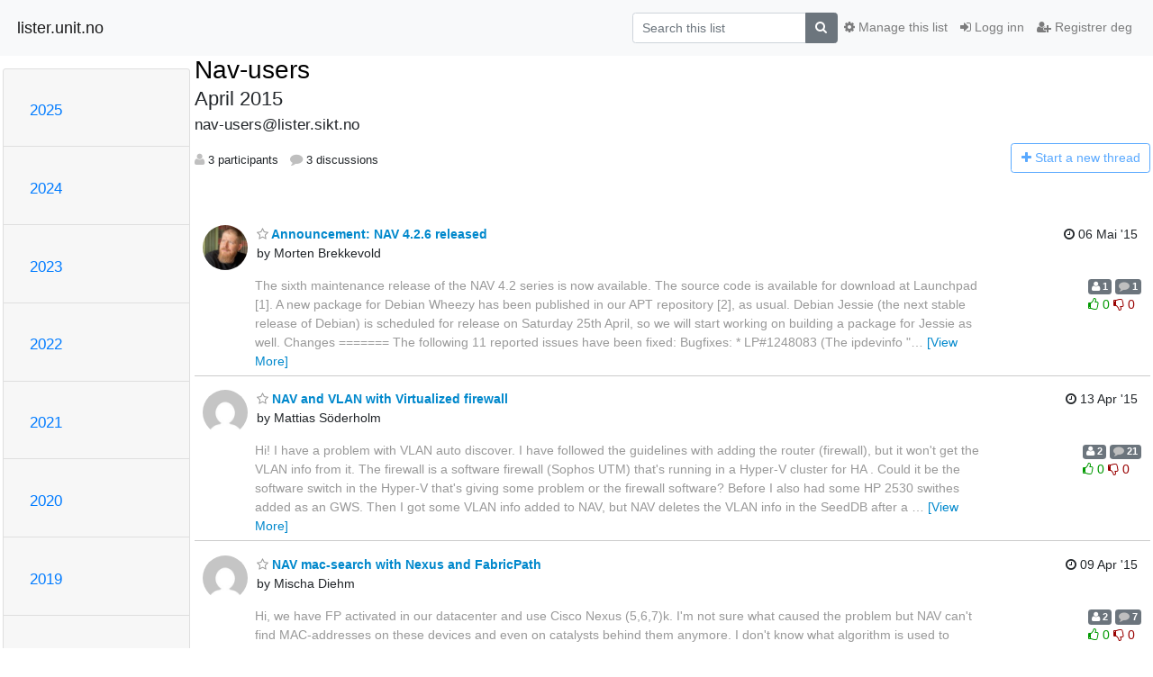

--- FILE ---
content_type: text/html; charset=utf-8
request_url: https://lister.sikt.no/hyperkitty/list/nav-users@lister.sikt.no/2015/4/
body_size: 119610
content:




<!DOCTYPE HTML>
<html>
    <head>
        <meta http-equiv="Content-Type" content="text/html; charset=UTF-8" />
        <meta name="viewport" content="width=device-width, initial-scale=1.0" />
        <meta name="ROBOTS" content="INDEX, FOLLOW" />
        <title>
April 2015 - Nav-users - lister.unit.no
</title>
        <meta name="author" content="" />
        <meta name="dc.language" content="en" />
        <link rel="shortcut icon" href="/static/hyperkitty/img/favicon.ico" />
        <link rel="stylesheet" href="/static/hyperkitty/libs/jquery/smoothness/jquery-ui-1.13.1.min.css" type="text/css" media="all" />
        <link rel="stylesheet" href="/static/hyperkitty/libs/fonts/font-awesome/css/font-awesome.min.css" type="text/css" media="all" />
        <link rel="stylesheet" href="/static/CACHE/css/output.a569f1794d6e.css" type="text/css" media="all"><link rel="stylesheet" href="/static/CACHE/css/output.e68c4908b3de.css" type="text/css"><link rel="stylesheet" href="/static/CACHE/css/output.b87594818e62.css" type="text/css" media="all">
         
        
<link rel="alternate" type="application/rss+xml" title="Nav-users" href="/hyperkitty/list/nav-users@lister.sikt.no/feed/"/>

        

    </head>

    <body>

    


    <nav class="navbar sticky-top navbar-light bg-light navbar-expand-md">
        <div class="container">
            <div class="navbar-header col-md"> <!--part of navbar that's always present-->
                <button type="button" class="navbar-toggler collapsed" data-toggle="collapse" data-target=".navbar-collapse">
                    <span class="fa fa-bars"></span>
                </button>
                <a class="navbar-brand" href="/hyperkitty/">lister.unit.no</a>

            </div> <!-- /navbar-header -->

            <div class="navbar-collapse collapse justify-content-end"> <!--part of navbar that's collapsed on small screens-->
                <!-- show dropdown for smaller viewports b/c login name/email may be too long -->
                <!-- only show this extra button/dropdown if we're in small screen sizes -->
                <div class="nav navbar-nav navbar-right auth dropdown d-sm-none">
                  <a href="#" role="button" class="btn dropdown-toggle" id="loginDropdownMenu"
                     data-toggle="dropdown" aria-haspopup="true" aria-expanded="false">
                        
                            <span class="fa fa-bars"></span>
                        
                    </a>
                      
                            <a role="menuitem" tabindex="-1" href="/accounts/login/?next=/hyperkitty/list/nav-users%40lister.sikt.no/2015/4/">
                                <span class="fa fa-sign-in"></span>
                                Logg inn
                            </a>
                            <a role="menuitem" tabindex="-1" href="/accounts/signup/?next=/hyperkitty/list/nav-users%40lister.sikt.no/2015/4/">
                                <span class="fa fa-user-plus"></span>
                                Registrer deg
                            </a>
                        

                </div>
                <form name="search" method="get" action="/hyperkitty/search" class="navbar-form navbar-right my-2 my-lg-2 order-1" role="search">
                    <input type="hidden" name="mlist" value="nav-users@lister.sikt.no" />
                        <div class="input-group">
                            <input name="q" type="text" class="form-control"
                                   placeholder="Search this list"
                                   
                                   />
                            <span class="input-group-append">
                                <button class="btn btn-secondary" type="submit"><span class="fa fa-search"></span></button>
                            </span>
                        </div>
                </form>
                <!-- larger viewports -->
                <ul class="nav navbar-nav d-none d-sm-flex auth order-3">
                    
                        <li class="nav-item"><a href="/accounts/login/?next=/hyperkitty/list/nav-users%40lister.sikt.no/2015/4/" class="nav-link">
                            <span class="fa fa-sign-in"></span>
                            Logg inn
                        </a></li>
                        <li class="nav-item"><a href="/accounts/signup/?next=/hyperkitty/list/nav-users%40lister.sikt.no/2015/4/" class="nav-link">
                            <span class="fa fa-user-plus"></span>
                            Registrer deg
                        </a></li>
                    
                </ul>

                
                <ul class="nav navbar-nav order-2">
                    <li class="nav-item">
                    
                    <a href="/postorius/lists/nav-users.lister.sikt.no/" class="nav-link">
                        <span class="fa fa-cog"></span>
                        Manage this list
                    </a>
                    
                    </li>
                </ul>
                


            </div> <!--/navbar-collapse -->
        </div> <!-- /container for navbar -->
    </nav>

    

     <div class="modal fade" tabindex="-1" role="dialog" id="keyboard-shortcuts">
       <div class="modal-dialog" role="document">
         <div class="modal-content">
           <div class="modal-header">
             <button type="button" class="close" data-dismiss="modal" aria-label="Close"><span aria-hidden="true">&times;</span></button>
             <h4 class="modal-title">Keyboard Shortcuts</h4>
           </div>
           <div class="modal-body">
             <h3>Thread View</h3>
             <ul>
               <li><code>j</code>: Next unread message </li>
               <li><code>k</code>: Previous unread message </li>
               <li><code>j a</code>: Jump to all threads
               <li><code>j l</code>: Jump to MailingList overview
             </ul>
           </div>
         </div><!-- /.modal-content -->
       </div><!-- /.modal-dialog -->
     </div><!-- /.modal -->

     <div class="container">
        

<div class="row">






    




<div class="d-none d-md-block col-sm-2">
    <div class="row">
        <div class="col-12 accordion" id="months-list">
            
            <div class="card">
                <div class="card-header">
                    <h3 class="card-title btn btn-link">
                        <a data-toggle="collapse" data-target="#collapse0">
                            2025
                        </a>
                    </h3>
                </div>
                <div id="collapse0" class="panel-collapse
                         
                          collapse 
                         
                         " data-parent="#months-list">
                    <div class="card-body">
                        <ul class="list-unstyled">
                            
                            <li class="">
                                <a href="/hyperkitty/list/nav-users@lister.sikt.no/2025/12/"
                                >desember</a>
                            </li>
                            
                            <li class="">
                                <a href="/hyperkitty/list/nav-users@lister.sikt.no/2025/11/"
                                >november</a>
                            </li>
                            
                            <li class="">
                                <a href="/hyperkitty/list/nav-users@lister.sikt.no/2025/10/"
                                >oktober</a>
                            </li>
                            
                            <li class="">
                                <a href="/hyperkitty/list/nav-users@lister.sikt.no/2025/9/"
                                >september</a>
                            </li>
                            
                            <li class="">
                                <a href="/hyperkitty/list/nav-users@lister.sikt.no/2025/8/"
                                >august</a>
                            </li>
                            
                            <li class="">
                                <a href="/hyperkitty/list/nav-users@lister.sikt.no/2025/7/"
                                >juli</a>
                            </li>
                            
                            <li class="">
                                <a href="/hyperkitty/list/nav-users@lister.sikt.no/2025/6/"
                                >juni</a>
                            </li>
                            
                            <li class="">
                                <a href="/hyperkitty/list/nav-users@lister.sikt.no/2025/5/"
                                >mai</a>
                            </li>
                            
                            <li class="">
                                <a href="/hyperkitty/list/nav-users@lister.sikt.no/2025/4/"
                                >april</a>
                            </li>
                            
                            <li class="">
                                <a href="/hyperkitty/list/nav-users@lister.sikt.no/2025/3/"
                                >mars</a>
                            </li>
                            
                            <li class="">
                                <a href="/hyperkitty/list/nav-users@lister.sikt.no/2025/2/"
                                >februar</a>
                            </li>
                            
                            <li class="">
                                <a href="/hyperkitty/list/nav-users@lister.sikt.no/2025/1/"
                                >januar</a>
                            </li>
                            
                        </ul>
                    </div>
                </div>
            </div>
            
            <div class="card">
                <div class="card-header">
                    <h3 class="card-title btn btn-link">
                        <a data-toggle="collapse" data-target="#collapse1">
                            2024
                        </a>
                    </h3>
                </div>
                <div id="collapse1" class="panel-collapse
                         
                          collapse 
                         
                         " data-parent="#months-list">
                    <div class="card-body">
                        <ul class="list-unstyled">
                            
                            <li class="">
                                <a href="/hyperkitty/list/nav-users@lister.sikt.no/2024/12/"
                                >desember</a>
                            </li>
                            
                            <li class="">
                                <a href="/hyperkitty/list/nav-users@lister.sikt.no/2024/11/"
                                >november</a>
                            </li>
                            
                            <li class="">
                                <a href="/hyperkitty/list/nav-users@lister.sikt.no/2024/10/"
                                >oktober</a>
                            </li>
                            
                            <li class="">
                                <a href="/hyperkitty/list/nav-users@lister.sikt.no/2024/9/"
                                >september</a>
                            </li>
                            
                            <li class="">
                                <a href="/hyperkitty/list/nav-users@lister.sikt.no/2024/8/"
                                >august</a>
                            </li>
                            
                            <li class="">
                                <a href="/hyperkitty/list/nav-users@lister.sikt.no/2024/7/"
                                >juli</a>
                            </li>
                            
                            <li class="">
                                <a href="/hyperkitty/list/nav-users@lister.sikt.no/2024/6/"
                                >juni</a>
                            </li>
                            
                            <li class="">
                                <a href="/hyperkitty/list/nav-users@lister.sikt.no/2024/5/"
                                >mai</a>
                            </li>
                            
                            <li class="">
                                <a href="/hyperkitty/list/nav-users@lister.sikt.no/2024/4/"
                                >april</a>
                            </li>
                            
                            <li class="">
                                <a href="/hyperkitty/list/nav-users@lister.sikt.no/2024/3/"
                                >mars</a>
                            </li>
                            
                            <li class="">
                                <a href="/hyperkitty/list/nav-users@lister.sikt.no/2024/2/"
                                >februar</a>
                            </li>
                            
                            <li class="">
                                <a href="/hyperkitty/list/nav-users@lister.sikt.no/2024/1/"
                                >januar</a>
                            </li>
                            
                        </ul>
                    </div>
                </div>
            </div>
            
            <div class="card">
                <div class="card-header">
                    <h3 class="card-title btn btn-link">
                        <a data-toggle="collapse" data-target="#collapse2">
                            2023
                        </a>
                    </h3>
                </div>
                <div id="collapse2" class="panel-collapse
                         
                          collapse 
                         
                         " data-parent="#months-list">
                    <div class="card-body">
                        <ul class="list-unstyled">
                            
                            <li class="">
                                <a href="/hyperkitty/list/nav-users@lister.sikt.no/2023/12/"
                                >desember</a>
                            </li>
                            
                            <li class="">
                                <a href="/hyperkitty/list/nav-users@lister.sikt.no/2023/11/"
                                >november</a>
                            </li>
                            
                            <li class="">
                                <a href="/hyperkitty/list/nav-users@lister.sikt.no/2023/10/"
                                >oktober</a>
                            </li>
                            
                            <li class="">
                                <a href="/hyperkitty/list/nav-users@lister.sikt.no/2023/9/"
                                >september</a>
                            </li>
                            
                            <li class="">
                                <a href="/hyperkitty/list/nav-users@lister.sikt.no/2023/8/"
                                >august</a>
                            </li>
                            
                            <li class="">
                                <a href="/hyperkitty/list/nav-users@lister.sikt.no/2023/7/"
                                >juli</a>
                            </li>
                            
                            <li class="">
                                <a href="/hyperkitty/list/nav-users@lister.sikt.no/2023/6/"
                                >juni</a>
                            </li>
                            
                            <li class="">
                                <a href="/hyperkitty/list/nav-users@lister.sikt.no/2023/5/"
                                >mai</a>
                            </li>
                            
                            <li class="">
                                <a href="/hyperkitty/list/nav-users@lister.sikt.no/2023/4/"
                                >april</a>
                            </li>
                            
                            <li class="">
                                <a href="/hyperkitty/list/nav-users@lister.sikt.no/2023/3/"
                                >mars</a>
                            </li>
                            
                            <li class="">
                                <a href="/hyperkitty/list/nav-users@lister.sikt.no/2023/2/"
                                >februar</a>
                            </li>
                            
                            <li class="">
                                <a href="/hyperkitty/list/nav-users@lister.sikt.no/2023/1/"
                                >januar</a>
                            </li>
                            
                        </ul>
                    </div>
                </div>
            </div>
            
            <div class="card">
                <div class="card-header">
                    <h3 class="card-title btn btn-link">
                        <a data-toggle="collapse" data-target="#collapse3">
                            2022
                        </a>
                    </h3>
                </div>
                <div id="collapse3" class="panel-collapse
                         
                          collapse 
                         
                         " data-parent="#months-list">
                    <div class="card-body">
                        <ul class="list-unstyled">
                            
                            <li class="">
                                <a href="/hyperkitty/list/nav-users@lister.sikt.no/2022/12/"
                                >desember</a>
                            </li>
                            
                            <li class="">
                                <a href="/hyperkitty/list/nav-users@lister.sikt.no/2022/11/"
                                >november</a>
                            </li>
                            
                            <li class="">
                                <a href="/hyperkitty/list/nav-users@lister.sikt.no/2022/10/"
                                >oktober</a>
                            </li>
                            
                            <li class="">
                                <a href="/hyperkitty/list/nav-users@lister.sikt.no/2022/9/"
                                >september</a>
                            </li>
                            
                            <li class="">
                                <a href="/hyperkitty/list/nav-users@lister.sikt.no/2022/8/"
                                >august</a>
                            </li>
                            
                            <li class="">
                                <a href="/hyperkitty/list/nav-users@lister.sikt.no/2022/7/"
                                >juli</a>
                            </li>
                            
                            <li class="">
                                <a href="/hyperkitty/list/nav-users@lister.sikt.no/2022/6/"
                                >juni</a>
                            </li>
                            
                            <li class="">
                                <a href="/hyperkitty/list/nav-users@lister.sikt.no/2022/5/"
                                >mai</a>
                            </li>
                            
                            <li class="">
                                <a href="/hyperkitty/list/nav-users@lister.sikt.no/2022/4/"
                                >april</a>
                            </li>
                            
                            <li class="">
                                <a href="/hyperkitty/list/nav-users@lister.sikt.no/2022/3/"
                                >mars</a>
                            </li>
                            
                            <li class="">
                                <a href="/hyperkitty/list/nav-users@lister.sikt.no/2022/2/"
                                >februar</a>
                            </li>
                            
                            <li class="">
                                <a href="/hyperkitty/list/nav-users@lister.sikt.no/2022/1/"
                                >januar</a>
                            </li>
                            
                        </ul>
                    </div>
                </div>
            </div>
            
            <div class="card">
                <div class="card-header">
                    <h3 class="card-title btn btn-link">
                        <a data-toggle="collapse" data-target="#collapse4">
                            2021
                        </a>
                    </h3>
                </div>
                <div id="collapse4" class="panel-collapse
                         
                          collapse 
                         
                         " data-parent="#months-list">
                    <div class="card-body">
                        <ul class="list-unstyled">
                            
                            <li class="">
                                <a href="/hyperkitty/list/nav-users@lister.sikt.no/2021/12/"
                                >desember</a>
                            </li>
                            
                            <li class="">
                                <a href="/hyperkitty/list/nav-users@lister.sikt.no/2021/11/"
                                >november</a>
                            </li>
                            
                            <li class="">
                                <a href="/hyperkitty/list/nav-users@lister.sikt.no/2021/10/"
                                >oktober</a>
                            </li>
                            
                            <li class="">
                                <a href="/hyperkitty/list/nav-users@lister.sikt.no/2021/9/"
                                >september</a>
                            </li>
                            
                            <li class="">
                                <a href="/hyperkitty/list/nav-users@lister.sikt.no/2021/8/"
                                >august</a>
                            </li>
                            
                            <li class="">
                                <a href="/hyperkitty/list/nav-users@lister.sikt.no/2021/7/"
                                >juli</a>
                            </li>
                            
                            <li class="">
                                <a href="/hyperkitty/list/nav-users@lister.sikt.no/2021/6/"
                                >juni</a>
                            </li>
                            
                            <li class="">
                                <a href="/hyperkitty/list/nav-users@lister.sikt.no/2021/5/"
                                >mai</a>
                            </li>
                            
                            <li class="">
                                <a href="/hyperkitty/list/nav-users@lister.sikt.no/2021/4/"
                                >april</a>
                            </li>
                            
                            <li class="">
                                <a href="/hyperkitty/list/nav-users@lister.sikt.no/2021/3/"
                                >mars</a>
                            </li>
                            
                            <li class="">
                                <a href="/hyperkitty/list/nav-users@lister.sikt.no/2021/2/"
                                >februar</a>
                            </li>
                            
                            <li class="">
                                <a href="/hyperkitty/list/nav-users@lister.sikt.no/2021/1/"
                                >januar</a>
                            </li>
                            
                        </ul>
                    </div>
                </div>
            </div>
            
            <div class="card">
                <div class="card-header">
                    <h3 class="card-title btn btn-link">
                        <a data-toggle="collapse" data-target="#collapse5">
                            2020
                        </a>
                    </h3>
                </div>
                <div id="collapse5" class="panel-collapse
                         
                          collapse 
                         
                         " data-parent="#months-list">
                    <div class="card-body">
                        <ul class="list-unstyled">
                            
                            <li class="">
                                <a href="/hyperkitty/list/nav-users@lister.sikt.no/2020/12/"
                                >desember</a>
                            </li>
                            
                            <li class="">
                                <a href="/hyperkitty/list/nav-users@lister.sikt.no/2020/11/"
                                >november</a>
                            </li>
                            
                            <li class="">
                                <a href="/hyperkitty/list/nav-users@lister.sikt.no/2020/10/"
                                >oktober</a>
                            </li>
                            
                            <li class="">
                                <a href="/hyperkitty/list/nav-users@lister.sikt.no/2020/9/"
                                >september</a>
                            </li>
                            
                            <li class="">
                                <a href="/hyperkitty/list/nav-users@lister.sikt.no/2020/8/"
                                >august</a>
                            </li>
                            
                            <li class="">
                                <a href="/hyperkitty/list/nav-users@lister.sikt.no/2020/7/"
                                >juli</a>
                            </li>
                            
                            <li class="">
                                <a href="/hyperkitty/list/nav-users@lister.sikt.no/2020/6/"
                                >juni</a>
                            </li>
                            
                            <li class="">
                                <a href="/hyperkitty/list/nav-users@lister.sikt.no/2020/5/"
                                >mai</a>
                            </li>
                            
                            <li class="">
                                <a href="/hyperkitty/list/nav-users@lister.sikt.no/2020/4/"
                                >april</a>
                            </li>
                            
                            <li class="">
                                <a href="/hyperkitty/list/nav-users@lister.sikt.no/2020/3/"
                                >mars</a>
                            </li>
                            
                            <li class="">
                                <a href="/hyperkitty/list/nav-users@lister.sikt.no/2020/2/"
                                >februar</a>
                            </li>
                            
                            <li class="">
                                <a href="/hyperkitty/list/nav-users@lister.sikt.no/2020/1/"
                                >januar</a>
                            </li>
                            
                        </ul>
                    </div>
                </div>
            </div>
            
            <div class="card">
                <div class="card-header">
                    <h3 class="card-title btn btn-link">
                        <a data-toggle="collapse" data-target="#collapse6">
                            2019
                        </a>
                    </h3>
                </div>
                <div id="collapse6" class="panel-collapse
                         
                          collapse 
                         
                         " data-parent="#months-list">
                    <div class="card-body">
                        <ul class="list-unstyled">
                            
                            <li class="">
                                <a href="/hyperkitty/list/nav-users@lister.sikt.no/2019/12/"
                                >desember</a>
                            </li>
                            
                            <li class="">
                                <a href="/hyperkitty/list/nav-users@lister.sikt.no/2019/11/"
                                >november</a>
                            </li>
                            
                            <li class="">
                                <a href="/hyperkitty/list/nav-users@lister.sikt.no/2019/10/"
                                >oktober</a>
                            </li>
                            
                            <li class="">
                                <a href="/hyperkitty/list/nav-users@lister.sikt.no/2019/9/"
                                >september</a>
                            </li>
                            
                            <li class="">
                                <a href="/hyperkitty/list/nav-users@lister.sikt.no/2019/8/"
                                >august</a>
                            </li>
                            
                            <li class="">
                                <a href="/hyperkitty/list/nav-users@lister.sikt.no/2019/7/"
                                >juli</a>
                            </li>
                            
                            <li class="">
                                <a href="/hyperkitty/list/nav-users@lister.sikt.no/2019/6/"
                                >juni</a>
                            </li>
                            
                            <li class="">
                                <a href="/hyperkitty/list/nav-users@lister.sikt.no/2019/5/"
                                >mai</a>
                            </li>
                            
                            <li class="">
                                <a href="/hyperkitty/list/nav-users@lister.sikt.no/2019/4/"
                                >april</a>
                            </li>
                            
                            <li class="">
                                <a href="/hyperkitty/list/nav-users@lister.sikt.no/2019/3/"
                                >mars</a>
                            </li>
                            
                            <li class="">
                                <a href="/hyperkitty/list/nav-users@lister.sikt.no/2019/2/"
                                >februar</a>
                            </li>
                            
                            <li class="">
                                <a href="/hyperkitty/list/nav-users@lister.sikt.no/2019/1/"
                                >januar</a>
                            </li>
                            
                        </ul>
                    </div>
                </div>
            </div>
            
            <div class="card">
                <div class="card-header">
                    <h3 class="card-title btn btn-link">
                        <a data-toggle="collapse" data-target="#collapse7">
                            2018
                        </a>
                    </h3>
                </div>
                <div id="collapse7" class="panel-collapse
                         
                          collapse 
                         
                         " data-parent="#months-list">
                    <div class="card-body">
                        <ul class="list-unstyled">
                            
                            <li class="">
                                <a href="/hyperkitty/list/nav-users@lister.sikt.no/2018/12/"
                                >desember</a>
                            </li>
                            
                            <li class="">
                                <a href="/hyperkitty/list/nav-users@lister.sikt.no/2018/11/"
                                >november</a>
                            </li>
                            
                            <li class="">
                                <a href="/hyperkitty/list/nav-users@lister.sikt.no/2018/10/"
                                >oktober</a>
                            </li>
                            
                            <li class="">
                                <a href="/hyperkitty/list/nav-users@lister.sikt.no/2018/9/"
                                >september</a>
                            </li>
                            
                            <li class="">
                                <a href="/hyperkitty/list/nav-users@lister.sikt.no/2018/8/"
                                >august</a>
                            </li>
                            
                            <li class="">
                                <a href="/hyperkitty/list/nav-users@lister.sikt.no/2018/7/"
                                >juli</a>
                            </li>
                            
                            <li class="">
                                <a href="/hyperkitty/list/nav-users@lister.sikt.no/2018/6/"
                                >juni</a>
                            </li>
                            
                            <li class="">
                                <a href="/hyperkitty/list/nav-users@lister.sikt.no/2018/5/"
                                >mai</a>
                            </li>
                            
                            <li class="">
                                <a href="/hyperkitty/list/nav-users@lister.sikt.no/2018/4/"
                                >april</a>
                            </li>
                            
                            <li class="">
                                <a href="/hyperkitty/list/nav-users@lister.sikt.no/2018/3/"
                                >mars</a>
                            </li>
                            
                            <li class="">
                                <a href="/hyperkitty/list/nav-users@lister.sikt.no/2018/2/"
                                >februar</a>
                            </li>
                            
                            <li class="">
                                <a href="/hyperkitty/list/nav-users@lister.sikt.no/2018/1/"
                                >januar</a>
                            </li>
                            
                        </ul>
                    </div>
                </div>
            </div>
            
            <div class="card">
                <div class="card-header">
                    <h3 class="card-title btn btn-link">
                        <a data-toggle="collapse" data-target="#collapse8">
                            2017
                        </a>
                    </h3>
                </div>
                <div id="collapse8" class="panel-collapse
                         
                          collapse 
                         
                         " data-parent="#months-list">
                    <div class="card-body">
                        <ul class="list-unstyled">
                            
                            <li class="">
                                <a href="/hyperkitty/list/nav-users@lister.sikt.no/2017/12/"
                                >desember</a>
                            </li>
                            
                            <li class="">
                                <a href="/hyperkitty/list/nav-users@lister.sikt.no/2017/11/"
                                >november</a>
                            </li>
                            
                            <li class="">
                                <a href="/hyperkitty/list/nav-users@lister.sikt.no/2017/10/"
                                >oktober</a>
                            </li>
                            
                            <li class="">
                                <a href="/hyperkitty/list/nav-users@lister.sikt.no/2017/9/"
                                >september</a>
                            </li>
                            
                            <li class="">
                                <a href="/hyperkitty/list/nav-users@lister.sikt.no/2017/8/"
                                >august</a>
                            </li>
                            
                            <li class="">
                                <a href="/hyperkitty/list/nav-users@lister.sikt.no/2017/7/"
                                >juli</a>
                            </li>
                            
                            <li class="">
                                <a href="/hyperkitty/list/nav-users@lister.sikt.no/2017/6/"
                                >juni</a>
                            </li>
                            
                            <li class="">
                                <a href="/hyperkitty/list/nav-users@lister.sikt.no/2017/5/"
                                >mai</a>
                            </li>
                            
                            <li class="">
                                <a href="/hyperkitty/list/nav-users@lister.sikt.no/2017/4/"
                                >april</a>
                            </li>
                            
                            <li class="">
                                <a href="/hyperkitty/list/nav-users@lister.sikt.no/2017/3/"
                                >mars</a>
                            </li>
                            
                            <li class="">
                                <a href="/hyperkitty/list/nav-users@lister.sikt.no/2017/2/"
                                >februar</a>
                            </li>
                            
                            <li class="">
                                <a href="/hyperkitty/list/nav-users@lister.sikt.no/2017/1/"
                                >januar</a>
                            </li>
                            
                        </ul>
                    </div>
                </div>
            </div>
            
            <div class="card">
                <div class="card-header">
                    <h3 class="card-title btn btn-link">
                        <a data-toggle="collapse" data-target="#collapse9">
                            2016
                        </a>
                    </h3>
                </div>
                <div id="collapse9" class="panel-collapse
                         
                          collapse 
                         
                         " data-parent="#months-list">
                    <div class="card-body">
                        <ul class="list-unstyled">
                            
                            <li class="">
                                <a href="/hyperkitty/list/nav-users@lister.sikt.no/2016/12/"
                                >desember</a>
                            </li>
                            
                            <li class="">
                                <a href="/hyperkitty/list/nav-users@lister.sikt.no/2016/11/"
                                >november</a>
                            </li>
                            
                            <li class="">
                                <a href="/hyperkitty/list/nav-users@lister.sikt.no/2016/10/"
                                >oktober</a>
                            </li>
                            
                            <li class="">
                                <a href="/hyperkitty/list/nav-users@lister.sikt.no/2016/9/"
                                >september</a>
                            </li>
                            
                            <li class="">
                                <a href="/hyperkitty/list/nav-users@lister.sikt.no/2016/8/"
                                >august</a>
                            </li>
                            
                            <li class="">
                                <a href="/hyperkitty/list/nav-users@lister.sikt.no/2016/7/"
                                >juli</a>
                            </li>
                            
                            <li class="">
                                <a href="/hyperkitty/list/nav-users@lister.sikt.no/2016/6/"
                                >juni</a>
                            </li>
                            
                            <li class="">
                                <a href="/hyperkitty/list/nav-users@lister.sikt.no/2016/5/"
                                >mai</a>
                            </li>
                            
                            <li class="">
                                <a href="/hyperkitty/list/nav-users@lister.sikt.no/2016/4/"
                                >april</a>
                            </li>
                            
                            <li class="">
                                <a href="/hyperkitty/list/nav-users@lister.sikt.no/2016/3/"
                                >mars</a>
                            </li>
                            
                            <li class="">
                                <a href="/hyperkitty/list/nav-users@lister.sikt.no/2016/2/"
                                >februar</a>
                            </li>
                            
                            <li class="">
                                <a href="/hyperkitty/list/nav-users@lister.sikt.no/2016/1/"
                                >januar</a>
                            </li>
                            
                        </ul>
                    </div>
                </div>
            </div>
            
            <div class="card">
                <div class="card-header">
                    <h3 class="card-title btn btn-link">
                        <a data-toggle="collapse" data-target="#collapse10">
                            2015
                        </a>
                    </h3>
                </div>
                <div id="collapse10" class="panel-collapse
                         
                          collapse 
                         
                         " data-parent="#months-list">
                    <div class="card-body">
                        <ul class="list-unstyled">
                            
                            <li class="">
                                <a href="/hyperkitty/list/nav-users@lister.sikt.no/2015/12/"
                                >desember</a>
                            </li>
                            
                            <li class="">
                                <a href="/hyperkitty/list/nav-users@lister.sikt.no/2015/11/"
                                >november</a>
                            </li>
                            
                            <li class="">
                                <a href="/hyperkitty/list/nav-users@lister.sikt.no/2015/10/"
                                >oktober</a>
                            </li>
                            
                            <li class="">
                                <a href="/hyperkitty/list/nav-users@lister.sikt.no/2015/9/"
                                >september</a>
                            </li>
                            
                            <li class="">
                                <a href="/hyperkitty/list/nav-users@lister.sikt.no/2015/8/"
                                >august</a>
                            </li>
                            
                            <li class="">
                                <a href="/hyperkitty/list/nav-users@lister.sikt.no/2015/7/"
                                >juli</a>
                            </li>
                            
                            <li class="">
                                <a href="/hyperkitty/list/nav-users@lister.sikt.no/2015/6/"
                                >juni</a>
                            </li>
                            
                            <li class="">
                                <a href="/hyperkitty/list/nav-users@lister.sikt.no/2015/5/"
                                >mai</a>
                            </li>
                            
                            <li class="">
                                <a href="/hyperkitty/list/nav-users@lister.sikt.no/2015/4/"
                                >april</a>
                            </li>
                            
                            <li class="">
                                <a href="/hyperkitty/list/nav-users@lister.sikt.no/2015/3/"
                                >mars</a>
                            </li>
                            
                            <li class="">
                                <a href="/hyperkitty/list/nav-users@lister.sikt.no/2015/2/"
                                >februar</a>
                            </li>
                            
                            <li class="">
                                <a href="/hyperkitty/list/nav-users@lister.sikt.no/2015/1/"
                                >januar</a>
                            </li>
                            
                        </ul>
                    </div>
                </div>
            </div>
            
            <div class="card">
                <div class="card-header">
                    <h3 class="card-title btn btn-link">
                        <a data-toggle="collapse" data-target="#collapse11">
                            2014
                        </a>
                    </h3>
                </div>
                <div id="collapse11" class="panel-collapse
                         
                          collapse 
                         
                         " data-parent="#months-list">
                    <div class="card-body">
                        <ul class="list-unstyled">
                            
                            <li class="">
                                <a href="/hyperkitty/list/nav-users@lister.sikt.no/2014/12/"
                                >desember</a>
                            </li>
                            
                            <li class="">
                                <a href="/hyperkitty/list/nav-users@lister.sikt.no/2014/11/"
                                >november</a>
                            </li>
                            
                            <li class="">
                                <a href="/hyperkitty/list/nav-users@lister.sikt.no/2014/10/"
                                >oktober</a>
                            </li>
                            
                            <li class="">
                                <a href="/hyperkitty/list/nav-users@lister.sikt.no/2014/9/"
                                >september</a>
                            </li>
                            
                            <li class="">
                                <a href="/hyperkitty/list/nav-users@lister.sikt.no/2014/8/"
                                >august</a>
                            </li>
                            
                            <li class="">
                                <a href="/hyperkitty/list/nav-users@lister.sikt.no/2014/7/"
                                >juli</a>
                            </li>
                            
                            <li class="">
                                <a href="/hyperkitty/list/nav-users@lister.sikt.no/2014/6/"
                                >juni</a>
                            </li>
                            
                            <li class="">
                                <a href="/hyperkitty/list/nav-users@lister.sikt.no/2014/5/"
                                >mai</a>
                            </li>
                            
                            <li class="">
                                <a href="/hyperkitty/list/nav-users@lister.sikt.no/2014/4/"
                                >april</a>
                            </li>
                            
                            <li class="">
                                <a href="/hyperkitty/list/nav-users@lister.sikt.no/2014/3/"
                                >mars</a>
                            </li>
                            
                            <li class="">
                                <a href="/hyperkitty/list/nav-users@lister.sikt.no/2014/2/"
                                >februar</a>
                            </li>
                            
                            <li class="">
                                <a href="/hyperkitty/list/nav-users@lister.sikt.no/2014/1/"
                                >januar</a>
                            </li>
                            
                        </ul>
                    </div>
                </div>
            </div>
            
            <div class="card">
                <div class="card-header">
                    <h3 class="card-title btn btn-link">
                        <a data-toggle="collapse" data-target="#collapse12">
                            2013
                        </a>
                    </h3>
                </div>
                <div id="collapse12" class="panel-collapse
                         
                          collapse 
                         
                         " data-parent="#months-list">
                    <div class="card-body">
                        <ul class="list-unstyled">
                            
                            <li class="">
                                <a href="/hyperkitty/list/nav-users@lister.sikt.no/2013/12/"
                                >desember</a>
                            </li>
                            
                            <li class="">
                                <a href="/hyperkitty/list/nav-users@lister.sikt.no/2013/11/"
                                >november</a>
                            </li>
                            
                            <li class="">
                                <a href="/hyperkitty/list/nav-users@lister.sikt.no/2013/10/"
                                >oktober</a>
                            </li>
                            
                            <li class="">
                                <a href="/hyperkitty/list/nav-users@lister.sikt.no/2013/9/"
                                >september</a>
                            </li>
                            
                            <li class="">
                                <a href="/hyperkitty/list/nav-users@lister.sikt.no/2013/8/"
                                >august</a>
                            </li>
                            
                            <li class="">
                                <a href="/hyperkitty/list/nav-users@lister.sikt.no/2013/7/"
                                >juli</a>
                            </li>
                            
                            <li class="">
                                <a href="/hyperkitty/list/nav-users@lister.sikt.no/2013/6/"
                                >juni</a>
                            </li>
                            
                            <li class="">
                                <a href="/hyperkitty/list/nav-users@lister.sikt.no/2013/5/"
                                >mai</a>
                            </li>
                            
                            <li class="">
                                <a href="/hyperkitty/list/nav-users@lister.sikt.no/2013/4/"
                                >april</a>
                            </li>
                            
                            <li class="">
                                <a href="/hyperkitty/list/nav-users@lister.sikt.no/2013/3/"
                                >mars</a>
                            </li>
                            
                            <li class="">
                                <a href="/hyperkitty/list/nav-users@lister.sikt.no/2013/2/"
                                >februar</a>
                            </li>
                            
                            <li class="">
                                <a href="/hyperkitty/list/nav-users@lister.sikt.no/2013/1/"
                                >januar</a>
                            </li>
                            
                        </ul>
                    </div>
                </div>
            </div>
            
            <div class="card">
                <div class="card-header">
                    <h3 class="card-title btn btn-link">
                        <a data-toggle="collapse" data-target="#collapse13">
                            2012
                        </a>
                    </h3>
                </div>
                <div id="collapse13" class="panel-collapse
                         
                          collapse 
                         
                         " data-parent="#months-list">
                    <div class="card-body">
                        <ul class="list-unstyled">
                            
                            <li class="">
                                <a href="/hyperkitty/list/nav-users@lister.sikt.no/2012/12/"
                                >desember</a>
                            </li>
                            
                            <li class="">
                                <a href="/hyperkitty/list/nav-users@lister.sikt.no/2012/11/"
                                >november</a>
                            </li>
                            
                            <li class="">
                                <a href="/hyperkitty/list/nav-users@lister.sikt.no/2012/10/"
                                >oktober</a>
                            </li>
                            
                            <li class="">
                                <a href="/hyperkitty/list/nav-users@lister.sikt.no/2012/9/"
                                >september</a>
                            </li>
                            
                            <li class="">
                                <a href="/hyperkitty/list/nav-users@lister.sikt.no/2012/8/"
                                >august</a>
                            </li>
                            
                            <li class="">
                                <a href="/hyperkitty/list/nav-users@lister.sikt.no/2012/7/"
                                >juli</a>
                            </li>
                            
                            <li class="">
                                <a href="/hyperkitty/list/nav-users@lister.sikt.no/2012/6/"
                                >juni</a>
                            </li>
                            
                            <li class="">
                                <a href="/hyperkitty/list/nav-users@lister.sikt.no/2012/5/"
                                >mai</a>
                            </li>
                            
                            <li class="">
                                <a href="/hyperkitty/list/nav-users@lister.sikt.no/2012/4/"
                                >april</a>
                            </li>
                            
                            <li class="">
                                <a href="/hyperkitty/list/nav-users@lister.sikt.no/2012/3/"
                                >mars</a>
                            </li>
                            
                            <li class="">
                                <a href="/hyperkitty/list/nav-users@lister.sikt.no/2012/2/"
                                >februar</a>
                            </li>
                            
                            <li class="">
                                <a href="/hyperkitty/list/nav-users@lister.sikt.no/2012/1/"
                                >januar</a>
                            </li>
                            
                        </ul>
                    </div>
                </div>
            </div>
            
            <div class="card">
                <div class="card-header">
                    <h3 class="card-title btn btn-link">
                        <a data-toggle="collapse" data-target="#collapse14">
                            2011
                        </a>
                    </h3>
                </div>
                <div id="collapse14" class="panel-collapse
                         
                          collapse 
                         
                         " data-parent="#months-list">
                    <div class="card-body">
                        <ul class="list-unstyled">
                            
                            <li class="">
                                <a href="/hyperkitty/list/nav-users@lister.sikt.no/2011/12/"
                                >desember</a>
                            </li>
                            
                            <li class="">
                                <a href="/hyperkitty/list/nav-users@lister.sikt.no/2011/11/"
                                >november</a>
                            </li>
                            
                            <li class="">
                                <a href="/hyperkitty/list/nav-users@lister.sikt.no/2011/10/"
                                >oktober</a>
                            </li>
                            
                            <li class="">
                                <a href="/hyperkitty/list/nav-users@lister.sikt.no/2011/9/"
                                >september</a>
                            </li>
                            
                            <li class="">
                                <a href="/hyperkitty/list/nav-users@lister.sikt.no/2011/8/"
                                >august</a>
                            </li>
                            
                            <li class="">
                                <a href="/hyperkitty/list/nav-users@lister.sikt.no/2011/7/"
                                >juli</a>
                            </li>
                            
                            <li class="">
                                <a href="/hyperkitty/list/nav-users@lister.sikt.no/2011/6/"
                                >juni</a>
                            </li>
                            
                            <li class="">
                                <a href="/hyperkitty/list/nav-users@lister.sikt.no/2011/5/"
                                >mai</a>
                            </li>
                            
                            <li class="">
                                <a href="/hyperkitty/list/nav-users@lister.sikt.no/2011/4/"
                                >april</a>
                            </li>
                            
                            <li class="">
                                <a href="/hyperkitty/list/nav-users@lister.sikt.no/2011/3/"
                                >mars</a>
                            </li>
                            
                            <li class="">
                                <a href="/hyperkitty/list/nav-users@lister.sikt.no/2011/2/"
                                >februar</a>
                            </li>
                            
                            <li class="">
                                <a href="/hyperkitty/list/nav-users@lister.sikt.no/2011/1/"
                                >januar</a>
                            </li>
                            
                        </ul>
                    </div>
                </div>
            </div>
            
            <div class="card">
                <div class="card-header">
                    <h3 class="card-title btn btn-link">
                        <a data-toggle="collapse" data-target="#collapse15">
                            2010
                        </a>
                    </h3>
                </div>
                <div id="collapse15" class="panel-collapse
                         
                          collapse 
                         
                         " data-parent="#months-list">
                    <div class="card-body">
                        <ul class="list-unstyled">
                            
                            <li class="">
                                <a href="/hyperkitty/list/nav-users@lister.sikt.no/2010/12/"
                                >desember</a>
                            </li>
                            
                            <li class="">
                                <a href="/hyperkitty/list/nav-users@lister.sikt.no/2010/11/"
                                >november</a>
                            </li>
                            
                            <li class="">
                                <a href="/hyperkitty/list/nav-users@lister.sikt.no/2010/10/"
                                >oktober</a>
                            </li>
                            
                            <li class="">
                                <a href="/hyperkitty/list/nav-users@lister.sikt.no/2010/9/"
                                >september</a>
                            </li>
                            
                            <li class="">
                                <a href="/hyperkitty/list/nav-users@lister.sikt.no/2010/8/"
                                >august</a>
                            </li>
                            
                            <li class="">
                                <a href="/hyperkitty/list/nav-users@lister.sikt.no/2010/7/"
                                >juli</a>
                            </li>
                            
                            <li class="">
                                <a href="/hyperkitty/list/nav-users@lister.sikt.no/2010/6/"
                                >juni</a>
                            </li>
                            
                            <li class="">
                                <a href="/hyperkitty/list/nav-users@lister.sikt.no/2010/5/"
                                >mai</a>
                            </li>
                            
                            <li class="">
                                <a href="/hyperkitty/list/nav-users@lister.sikt.no/2010/4/"
                                >april</a>
                            </li>
                            
                            <li class="">
                                <a href="/hyperkitty/list/nav-users@lister.sikt.no/2010/3/"
                                >mars</a>
                            </li>
                            
                            <li class="">
                                <a href="/hyperkitty/list/nav-users@lister.sikt.no/2010/2/"
                                >februar</a>
                            </li>
                            
                            <li class="">
                                <a href="/hyperkitty/list/nav-users@lister.sikt.no/2010/1/"
                                >januar</a>
                            </li>
                            
                        </ul>
                    </div>
                </div>
            </div>
            
            <div class="card">
                <div class="card-header">
                    <h3 class="card-title btn btn-link">
                        <a data-toggle="collapse" data-target="#collapse16">
                            2009
                        </a>
                    </h3>
                </div>
                <div id="collapse16" class="panel-collapse
                         
                          collapse 
                         
                         " data-parent="#months-list">
                    <div class="card-body">
                        <ul class="list-unstyled">
                            
                            <li class="">
                                <a href="/hyperkitty/list/nav-users@lister.sikt.no/2009/12/"
                                >desember</a>
                            </li>
                            
                            <li class="">
                                <a href="/hyperkitty/list/nav-users@lister.sikt.no/2009/11/"
                                >november</a>
                            </li>
                            
                            <li class="">
                                <a href="/hyperkitty/list/nav-users@lister.sikt.no/2009/10/"
                                >oktober</a>
                            </li>
                            
                            <li class="">
                                <a href="/hyperkitty/list/nav-users@lister.sikt.no/2009/9/"
                                >september</a>
                            </li>
                            
                            <li class="">
                                <a href="/hyperkitty/list/nav-users@lister.sikt.no/2009/8/"
                                >august</a>
                            </li>
                            
                            <li class="">
                                <a href="/hyperkitty/list/nav-users@lister.sikt.no/2009/7/"
                                >juli</a>
                            </li>
                            
                            <li class="">
                                <a href="/hyperkitty/list/nav-users@lister.sikt.no/2009/6/"
                                >juni</a>
                            </li>
                            
                            <li class="">
                                <a href="/hyperkitty/list/nav-users@lister.sikt.no/2009/5/"
                                >mai</a>
                            </li>
                            
                            <li class="">
                                <a href="/hyperkitty/list/nav-users@lister.sikt.no/2009/4/"
                                >april</a>
                            </li>
                            
                            <li class="">
                                <a href="/hyperkitty/list/nav-users@lister.sikt.no/2009/3/"
                                >mars</a>
                            </li>
                            
                            <li class="">
                                <a href="/hyperkitty/list/nav-users@lister.sikt.no/2009/2/"
                                >februar</a>
                            </li>
                            
                            <li class="">
                                <a href="/hyperkitty/list/nav-users@lister.sikt.no/2009/1/"
                                >januar</a>
                            </li>
                            
                        </ul>
                    </div>
                </div>
            </div>
            
            <div class="card">
                <div class="card-header">
                    <h3 class="card-title btn btn-link">
                        <a data-toggle="collapse" data-target="#collapse17">
                            2008
                        </a>
                    </h3>
                </div>
                <div id="collapse17" class="panel-collapse
                         
                          collapse 
                         
                         " data-parent="#months-list">
                    <div class="card-body">
                        <ul class="list-unstyled">
                            
                            <li class="">
                                <a href="/hyperkitty/list/nav-users@lister.sikt.no/2008/12/"
                                >desember</a>
                            </li>
                            
                            <li class="">
                                <a href="/hyperkitty/list/nav-users@lister.sikt.no/2008/11/"
                                >november</a>
                            </li>
                            
                            <li class="">
                                <a href="/hyperkitty/list/nav-users@lister.sikt.no/2008/10/"
                                >oktober</a>
                            </li>
                            
                            <li class="">
                                <a href="/hyperkitty/list/nav-users@lister.sikt.no/2008/9/"
                                >september</a>
                            </li>
                            
                            <li class="">
                                <a href="/hyperkitty/list/nav-users@lister.sikt.no/2008/8/"
                                >august</a>
                            </li>
                            
                            <li class="">
                                <a href="/hyperkitty/list/nav-users@lister.sikt.no/2008/7/"
                                >juli</a>
                            </li>
                            
                            <li class="">
                                <a href="/hyperkitty/list/nav-users@lister.sikt.no/2008/6/"
                                >juni</a>
                            </li>
                            
                            <li class="">
                                <a href="/hyperkitty/list/nav-users@lister.sikt.no/2008/5/"
                                >mai</a>
                            </li>
                            
                            <li class="">
                                <a href="/hyperkitty/list/nav-users@lister.sikt.no/2008/4/"
                                >april</a>
                            </li>
                            
                            <li class="">
                                <a href="/hyperkitty/list/nav-users@lister.sikt.no/2008/3/"
                                >mars</a>
                            </li>
                            
                            <li class="">
                                <a href="/hyperkitty/list/nav-users@lister.sikt.no/2008/2/"
                                >februar</a>
                            </li>
                            
                            <li class="">
                                <a href="/hyperkitty/list/nav-users@lister.sikt.no/2008/1/"
                                >januar</a>
                            </li>
                            
                        </ul>
                    </div>
                </div>
            </div>
            
            <div class="card">
                <div class="card-header">
                    <h3 class="card-title btn btn-link">
                        <a data-toggle="collapse" data-target="#collapse18">
                            2007
                        </a>
                    </h3>
                </div>
                <div id="collapse18" class="panel-collapse
                         
                          collapse 
                         
                         " data-parent="#months-list">
                    <div class="card-body">
                        <ul class="list-unstyled">
                            
                            <li class="">
                                <a href="/hyperkitty/list/nav-users@lister.sikt.no/2007/12/"
                                >desember</a>
                            </li>
                            
                            <li class="">
                                <a href="/hyperkitty/list/nav-users@lister.sikt.no/2007/11/"
                                >november</a>
                            </li>
                            
                            <li class="">
                                <a href="/hyperkitty/list/nav-users@lister.sikt.no/2007/10/"
                                >oktober</a>
                            </li>
                            
                            <li class="">
                                <a href="/hyperkitty/list/nav-users@lister.sikt.no/2007/9/"
                                >september</a>
                            </li>
                            
                            <li class="">
                                <a href="/hyperkitty/list/nav-users@lister.sikt.no/2007/8/"
                                >august</a>
                            </li>
                            
                            <li class="">
                                <a href="/hyperkitty/list/nav-users@lister.sikt.no/2007/7/"
                                >juli</a>
                            </li>
                            
                            <li class="">
                                <a href="/hyperkitty/list/nav-users@lister.sikt.no/2007/6/"
                                >juni</a>
                            </li>
                            
                            <li class="">
                                <a href="/hyperkitty/list/nav-users@lister.sikt.no/2007/5/"
                                >mai</a>
                            </li>
                            
                            <li class="">
                                <a href="/hyperkitty/list/nav-users@lister.sikt.no/2007/4/"
                                >april</a>
                            </li>
                            
                            <li class="">
                                <a href="/hyperkitty/list/nav-users@lister.sikt.no/2007/3/"
                                >mars</a>
                            </li>
                            
                            <li class="">
                                <a href="/hyperkitty/list/nav-users@lister.sikt.no/2007/2/"
                                >februar</a>
                            </li>
                            
                            <li class="">
                                <a href="/hyperkitty/list/nav-users@lister.sikt.no/2007/1/"
                                >januar</a>
                            </li>
                            
                        </ul>
                    </div>
                </div>
            </div>
            
            <div class="card">
                <div class="card-header">
                    <h3 class="card-title btn btn-link">
                        <a data-toggle="collapse" data-target="#collapse19">
                            2006
                        </a>
                    </h3>
                </div>
                <div id="collapse19" class="panel-collapse
                         
                          collapse 
                         
                         " data-parent="#months-list">
                    <div class="card-body">
                        <ul class="list-unstyled">
                            
                            <li class="">
                                <a href="/hyperkitty/list/nav-users@lister.sikt.no/2006/12/"
                                >desember</a>
                            </li>
                            
                            <li class="">
                                <a href="/hyperkitty/list/nav-users@lister.sikt.no/2006/11/"
                                >november</a>
                            </li>
                            
                            <li class="">
                                <a href="/hyperkitty/list/nav-users@lister.sikt.no/2006/10/"
                                >oktober</a>
                            </li>
                            
                            <li class="">
                                <a href="/hyperkitty/list/nav-users@lister.sikt.no/2006/9/"
                                >september</a>
                            </li>
                            
                            <li class="">
                                <a href="/hyperkitty/list/nav-users@lister.sikt.no/2006/8/"
                                >august</a>
                            </li>
                            
                            <li class="">
                                <a href="/hyperkitty/list/nav-users@lister.sikt.no/2006/7/"
                                >juli</a>
                            </li>
                            
                            <li class="">
                                <a href="/hyperkitty/list/nav-users@lister.sikt.no/2006/6/"
                                >juni</a>
                            </li>
                            
                            <li class="">
                                <a href="/hyperkitty/list/nav-users@lister.sikt.no/2006/5/"
                                >mai</a>
                            </li>
                            
                            <li class="">
                                <a href="/hyperkitty/list/nav-users@lister.sikt.no/2006/4/"
                                >april</a>
                            </li>
                            
                            <li class="">
                                <a href="/hyperkitty/list/nav-users@lister.sikt.no/2006/3/"
                                >mars</a>
                            </li>
                            
                            <li class="">
                                <a href="/hyperkitty/list/nav-users@lister.sikt.no/2006/2/"
                                >februar</a>
                            </li>
                            
                            <li class="">
                                <a href="/hyperkitty/list/nav-users@lister.sikt.no/2006/1/"
                                >januar</a>
                            </li>
                            
                        </ul>
                    </div>
                </div>
            </div>
            
            <div class="card">
                <div class="card-header">
                    <h3 class="card-title btn btn-link">
                        <a data-toggle="collapse" data-target="#collapse20">
                            2005
                        </a>
                    </h3>
                </div>
                <div id="collapse20" class="panel-collapse
                         
                          collapse 
                         
                         " data-parent="#months-list">
                    <div class="card-body">
                        <ul class="list-unstyled">
                            
                            <li class="">
                                <a href="/hyperkitty/list/nav-users@lister.sikt.no/2005/12/"
                                >desember</a>
                            </li>
                            
                            <li class="">
                                <a href="/hyperkitty/list/nav-users@lister.sikt.no/2005/11/"
                                >november</a>
                            </li>
                            
                            <li class="">
                                <a href="/hyperkitty/list/nav-users@lister.sikt.no/2005/10/"
                                >oktober</a>
                            </li>
                            
                            <li class="">
                                <a href="/hyperkitty/list/nav-users@lister.sikt.no/2005/9/"
                                >september</a>
                            </li>
                            
                            <li class="">
                                <a href="/hyperkitty/list/nav-users@lister.sikt.no/2005/8/"
                                >august</a>
                            </li>
                            
                            <li class="">
                                <a href="/hyperkitty/list/nav-users@lister.sikt.no/2005/7/"
                                >juli</a>
                            </li>
                            
                            <li class="">
                                <a href="/hyperkitty/list/nav-users@lister.sikt.no/2005/6/"
                                >juni</a>
                            </li>
                            
                            <li class="">
                                <a href="/hyperkitty/list/nav-users@lister.sikt.no/2005/5/"
                                >mai</a>
                            </li>
                            
                            <li class="">
                                <a href="/hyperkitty/list/nav-users@lister.sikt.no/2005/4/"
                                >april</a>
                            </li>
                            
                            <li class="">
                                <a href="/hyperkitty/list/nav-users@lister.sikt.no/2005/3/"
                                >mars</a>
                            </li>
                            
                            <li class="">
                                <a href="/hyperkitty/list/nav-users@lister.sikt.no/2005/2/"
                                >februar</a>
                            </li>
                            
                            <li class="">
                                <a href="/hyperkitty/list/nav-users@lister.sikt.no/2005/1/"
                                >januar</a>
                            </li>
                            
                        </ul>
                    </div>
                </div>
            </div>
            
            <div class="card">
                <div class="card-header">
                    <h3 class="card-title btn btn-link">
                        <a data-toggle="collapse" data-target="#collapse21">
                            2004
                        </a>
                    </h3>
                </div>
                <div id="collapse21" class="panel-collapse
                         
                          show 
                         
                         " data-parent="#months-list">
                    <div class="card-body">
                        <ul class="list-unstyled">
                            
                            <li class="">
                                <a href="/hyperkitty/list/nav-users@lister.sikt.no/2004/12/"
                                >desember</a>
                            </li>
                            
                            <li class="">
                                <a href="/hyperkitty/list/nav-users@lister.sikt.no/2004/11/"
                                >november</a>
                            </li>
                            
                            <li class="">
                                <a href="/hyperkitty/list/nav-users@lister.sikt.no/2004/10/"
                                >oktober</a>
                            </li>
                            
                            <li class="">
                                <a href="/hyperkitty/list/nav-users@lister.sikt.no/2004/9/"
                                >september</a>
                            </li>
                            
                            <li class="">
                                <a href="/hyperkitty/list/nav-users@lister.sikt.no/2004/8/"
                                >august</a>
                            </li>
                            
                            <li class="">
                                <a href="/hyperkitty/list/nav-users@lister.sikt.no/2004/7/"
                                >juli</a>
                            </li>
                            
                            <li class="current">
                                <a href="/hyperkitty/list/nav-users@lister.sikt.no/2004/6/"
                                >juni</a>
                            </li>
                            
                        </ul>
                    </div>
                </div>
            </div>
            
        </div>
    </div>
    




<div class="d-none d-md-inline col-12 col-md-2">
    <div class="row d-flex justify-content-center flex-column align-items-center">
        
        <a href="/hyperkitty/list/nav-users@lister.sikt.no/"
           class="btn btn-outline-primary p-2 m-2">
            <span class="fa fa-backward"></span>
            List overview</a>

        
        
    </br>
    <!-- Download as mbox -->
    
    <a href="/hyperkitty/list/nav-users@lister.sikt.no/export/nav-users@lister.sikt.no-2025-12.mbox.gz?start=2004-06-17&amp;end=2025-12-16" title="This month in gzipped mbox format"
          class="btn btn-outline-primary p-2 m-2">
        <i class="fa fa-download"></i> Download</a>
    
</div>
</div>


</div>




    <div id="thread-list" class="col-sm-12 col-md-10">
        <div class="thread-list-header row">
            <h1 class="col-12">
                <a href="/hyperkitty/list/nav-users@lister.sikt.no/" class="list-name">
                    
                        Nav-users
                    
                </a>
                <small class="d-none d-md-block">April 2015</small>
                <div class="d-md-none">
                  
                     



<select id="months-list" class="form-control">
    
    <option disabled>----- 2025 -----</option>
    
    <option value="12">desember 2025</option>
    
    <option value="11">november 2025</option>
    
    <option value="10">oktober 2025</option>
    
    <option value="9">september 2025</option>
    
    <option value="8">august 2025</option>
    
    <option value="7">juli 2025</option>
    
    <option value="6">juni 2025</option>
    
    <option value="5">mai 2025</option>
    
    <option value="4">april 2025</option>
    
    <option value="3">mars 2025</option>
    
    <option value="2">februar 2025</option>
    
    <option value="1">januar 2025</option>
    
    
    <option disabled>----- 2024 -----</option>
    
    <option value="12">desember 2024</option>
    
    <option value="11">november 2024</option>
    
    <option value="10">oktober 2024</option>
    
    <option value="9">september 2024</option>
    
    <option value="8">august 2024</option>
    
    <option value="7">juli 2024</option>
    
    <option value="6">juni 2024</option>
    
    <option value="5">mai 2024</option>
    
    <option value="4">april 2024</option>
    
    <option value="3">mars 2024</option>
    
    <option value="2">februar 2024</option>
    
    <option value="1">januar 2024</option>
    
    
    <option disabled>----- 2023 -----</option>
    
    <option value="12">desember 2023</option>
    
    <option value="11">november 2023</option>
    
    <option value="10">oktober 2023</option>
    
    <option value="9">september 2023</option>
    
    <option value="8">august 2023</option>
    
    <option value="7">juli 2023</option>
    
    <option value="6">juni 2023</option>
    
    <option value="5">mai 2023</option>
    
    <option value="4">april 2023</option>
    
    <option value="3">mars 2023</option>
    
    <option value="2">februar 2023</option>
    
    <option value="1">januar 2023</option>
    
    
    <option disabled>----- 2022 -----</option>
    
    <option value="12">desember 2022</option>
    
    <option value="11">november 2022</option>
    
    <option value="10">oktober 2022</option>
    
    <option value="9">september 2022</option>
    
    <option value="8">august 2022</option>
    
    <option value="7">juli 2022</option>
    
    <option value="6">juni 2022</option>
    
    <option value="5">mai 2022</option>
    
    <option value="4">april 2022</option>
    
    <option value="3">mars 2022</option>
    
    <option value="2">februar 2022</option>
    
    <option value="1">januar 2022</option>
    
    
    <option disabled>----- 2021 -----</option>
    
    <option value="12">desember 2021</option>
    
    <option value="11">november 2021</option>
    
    <option value="10">oktober 2021</option>
    
    <option value="9">september 2021</option>
    
    <option value="8">august 2021</option>
    
    <option value="7">juli 2021</option>
    
    <option value="6">juni 2021</option>
    
    <option value="5">mai 2021</option>
    
    <option value="4">april 2021</option>
    
    <option value="3">mars 2021</option>
    
    <option value="2">februar 2021</option>
    
    <option value="1">januar 2021</option>
    
    
    <option disabled>----- 2020 -----</option>
    
    <option value="12">desember 2020</option>
    
    <option value="11">november 2020</option>
    
    <option value="10">oktober 2020</option>
    
    <option value="9">september 2020</option>
    
    <option value="8">august 2020</option>
    
    <option value="7">juli 2020</option>
    
    <option value="6">juni 2020</option>
    
    <option value="5">mai 2020</option>
    
    <option value="4">april 2020</option>
    
    <option value="3">mars 2020</option>
    
    <option value="2">februar 2020</option>
    
    <option value="1">januar 2020</option>
    
    
    <option disabled>----- 2019 -----</option>
    
    <option value="12">desember 2019</option>
    
    <option value="11">november 2019</option>
    
    <option value="10">oktober 2019</option>
    
    <option value="9">september 2019</option>
    
    <option value="8">august 2019</option>
    
    <option value="7">juli 2019</option>
    
    <option value="6">juni 2019</option>
    
    <option value="5">mai 2019</option>
    
    <option value="4">april 2019</option>
    
    <option value="3">mars 2019</option>
    
    <option value="2">februar 2019</option>
    
    <option value="1">januar 2019</option>
    
    
    <option disabled>----- 2018 -----</option>
    
    <option value="12">desember 2018</option>
    
    <option value="11">november 2018</option>
    
    <option value="10">oktober 2018</option>
    
    <option value="9">september 2018</option>
    
    <option value="8">august 2018</option>
    
    <option value="7">juli 2018</option>
    
    <option value="6">juni 2018</option>
    
    <option value="5">mai 2018</option>
    
    <option value="4">april 2018</option>
    
    <option value="3">mars 2018</option>
    
    <option value="2">februar 2018</option>
    
    <option value="1">januar 2018</option>
    
    
    <option disabled>----- 2017 -----</option>
    
    <option value="12">desember 2017</option>
    
    <option value="11">november 2017</option>
    
    <option value="10">oktober 2017</option>
    
    <option value="9">september 2017</option>
    
    <option value="8">august 2017</option>
    
    <option value="7">juli 2017</option>
    
    <option value="6">juni 2017</option>
    
    <option value="5">mai 2017</option>
    
    <option value="4">april 2017</option>
    
    <option value="3">mars 2017</option>
    
    <option value="2">februar 2017</option>
    
    <option value="1">januar 2017</option>
    
    
    <option disabled>----- 2016 -----</option>
    
    <option value="12">desember 2016</option>
    
    <option value="11">november 2016</option>
    
    <option value="10">oktober 2016</option>
    
    <option value="9">september 2016</option>
    
    <option value="8">august 2016</option>
    
    <option value="7">juli 2016</option>
    
    <option value="6">juni 2016</option>
    
    <option value="5">mai 2016</option>
    
    <option value="4">april 2016</option>
    
    <option value="3">mars 2016</option>
    
    <option value="2">februar 2016</option>
    
    <option value="1">januar 2016</option>
    
    
    <option disabled>----- 2015 -----</option>
    
    <option value="12">desember 2015</option>
    
    <option value="11">november 2015</option>
    
    <option value="10">oktober 2015</option>
    
    <option value="9">september 2015</option>
    
    <option value="8">august 2015</option>
    
    <option value="7">juli 2015</option>
    
    <option value="6">juni 2015</option>
    
    <option value="5">mai 2015</option>
    
    <option value="4">april 2015</option>
    
    <option value="3">mars 2015</option>
    
    <option value="2">februar 2015</option>
    
    <option value="1">januar 2015</option>
    
    
    <option disabled>----- 2014 -----</option>
    
    <option value="12">desember 2014</option>
    
    <option value="11">november 2014</option>
    
    <option value="10">oktober 2014</option>
    
    <option value="9">september 2014</option>
    
    <option value="8">august 2014</option>
    
    <option value="7">juli 2014</option>
    
    <option value="6">juni 2014</option>
    
    <option value="5">mai 2014</option>
    
    <option value="4">april 2014</option>
    
    <option value="3">mars 2014</option>
    
    <option value="2">februar 2014</option>
    
    <option value="1">januar 2014</option>
    
    
    <option disabled>----- 2013 -----</option>
    
    <option value="12">desember 2013</option>
    
    <option value="11">november 2013</option>
    
    <option value="10">oktober 2013</option>
    
    <option value="9">september 2013</option>
    
    <option value="8">august 2013</option>
    
    <option value="7">juli 2013</option>
    
    <option value="6">juni 2013</option>
    
    <option value="5">mai 2013</option>
    
    <option value="4">april 2013</option>
    
    <option value="3">mars 2013</option>
    
    <option value="2">februar 2013</option>
    
    <option value="1">januar 2013</option>
    
    
    <option disabled>----- 2012 -----</option>
    
    <option value="12">desember 2012</option>
    
    <option value="11">november 2012</option>
    
    <option value="10">oktober 2012</option>
    
    <option value="9">september 2012</option>
    
    <option value="8">august 2012</option>
    
    <option value="7">juli 2012</option>
    
    <option value="6">juni 2012</option>
    
    <option value="5">mai 2012</option>
    
    <option value="4">april 2012</option>
    
    <option value="3">mars 2012</option>
    
    <option value="2">februar 2012</option>
    
    <option value="1">januar 2012</option>
    
    
    <option disabled>----- 2011 -----</option>
    
    <option value="12">desember 2011</option>
    
    <option value="11">november 2011</option>
    
    <option value="10">oktober 2011</option>
    
    <option value="9">september 2011</option>
    
    <option value="8">august 2011</option>
    
    <option value="7">juli 2011</option>
    
    <option value="6">juni 2011</option>
    
    <option value="5">mai 2011</option>
    
    <option value="4">april 2011</option>
    
    <option value="3">mars 2011</option>
    
    <option value="2">februar 2011</option>
    
    <option value="1">januar 2011</option>
    
    
    <option disabled>----- 2010 -----</option>
    
    <option value="12">desember 2010</option>
    
    <option value="11">november 2010</option>
    
    <option value="10">oktober 2010</option>
    
    <option value="9">september 2010</option>
    
    <option value="8">august 2010</option>
    
    <option value="7">juli 2010</option>
    
    <option value="6">juni 2010</option>
    
    <option value="5">mai 2010</option>
    
    <option value="4">april 2010</option>
    
    <option value="3">mars 2010</option>
    
    <option value="2">februar 2010</option>
    
    <option value="1">januar 2010</option>
    
    
    <option disabled>----- 2009 -----</option>
    
    <option value="12">desember 2009</option>
    
    <option value="11">november 2009</option>
    
    <option value="10">oktober 2009</option>
    
    <option value="9">september 2009</option>
    
    <option value="8">august 2009</option>
    
    <option value="7">juli 2009</option>
    
    <option value="6">juni 2009</option>
    
    <option value="5">mai 2009</option>
    
    <option value="4">april 2009</option>
    
    <option value="3">mars 2009</option>
    
    <option value="2">februar 2009</option>
    
    <option value="1">januar 2009</option>
    
    
    <option disabled>----- 2008 -----</option>
    
    <option value="12">desember 2008</option>
    
    <option value="11">november 2008</option>
    
    <option value="10">oktober 2008</option>
    
    <option value="9">september 2008</option>
    
    <option value="8">august 2008</option>
    
    <option value="7">juli 2008</option>
    
    <option value="6">juni 2008</option>
    
    <option value="5">mai 2008</option>
    
    <option value="4">april 2008</option>
    
    <option value="3">mars 2008</option>
    
    <option value="2">februar 2008</option>
    
    <option value="1">januar 2008</option>
    
    
    <option disabled>----- 2007 -----</option>
    
    <option value="12">desember 2007</option>
    
    <option value="11">november 2007</option>
    
    <option value="10">oktober 2007</option>
    
    <option value="9">september 2007</option>
    
    <option value="8">august 2007</option>
    
    <option value="7">juli 2007</option>
    
    <option value="6">juni 2007</option>
    
    <option value="5">mai 2007</option>
    
    <option value="4">april 2007</option>
    
    <option value="3">mars 2007</option>
    
    <option value="2">februar 2007</option>
    
    <option value="1">januar 2007</option>
    
    
    <option disabled>----- 2006 -----</option>
    
    <option value="12">desember 2006</option>
    
    <option value="11">november 2006</option>
    
    <option value="10">oktober 2006</option>
    
    <option value="9">september 2006</option>
    
    <option value="8">august 2006</option>
    
    <option value="7">juli 2006</option>
    
    <option value="6">juni 2006</option>
    
    <option value="5">mai 2006</option>
    
    <option value="4">april 2006</option>
    
    <option value="3">mars 2006</option>
    
    <option value="2">februar 2006</option>
    
    <option value="1">januar 2006</option>
    
    
    <option disabled>----- 2005 -----</option>
    
    <option value="12">desember 2005</option>
    
    <option value="11">november 2005</option>
    
    <option value="10">oktober 2005</option>
    
    <option value="9">september 2005</option>
    
    <option value="8">august 2005</option>
    
    <option value="7">juli 2005</option>
    
    <option value="6">juni 2005</option>
    
    <option value="5">mai 2005</option>
    
    <option value="4">april 2005</option>
    
    <option value="3">mars 2005</option>
    
    <option value="2">februar 2005</option>
    
    <option value="1">januar 2005</option>
    
    
    <option disabled>----- 2004 -----</option>
    
    <option value="12">desember 2004</option>
    
    <option value="11">november 2004</option>
    
    <option value="10">oktober 2004</option>
    
    <option value="9">september 2004</option>
    
    <option value="8">august 2004</option>
    
    <option value="7">juli 2004</option>
    
    <option selected="selected" value="6">juni 2004</option>
    
    
</select>



                  
                </div>
            </h1>
            <span class="list-address col-12">nav-users@lister.sikt.no</span>
            <ul class="list-unstyled list-stats thread-list-info col-6 col-sm-8">
                
                <li>
                    <i class="fa fa-user"></i>
                    3 participants
                </li>
                
                <li>
                    <i class="fa fa-comment"></i>
                    3 discussions
                </li>
            </ul>
            <div class="thread-new right col-6 col-sm-4" title="You must be logged-in to create a thread.">
                <a href="/hyperkitty/list/nav-users@lister.sikt.no/message/new"
                   class="btn btn-outline-primary disabled">
                    <i class="fa fa-plus"></i>
                    <span class="d-none d-md-inline">Start a n</span><span class="d-md-none">N</span>ew thread
                </a>
            </div>
        </div>

        
            



    <div class="thread">
        <div class="thread-info">
            <div class="thread-email row d-flex w-100">
                <div class="thread-summary d-flex">
                    <div class="p-2 sender gravatar circle">
                        
                            <img class="gravatar" src="https://secure.gravatar.com/avatar/76b5e542b1c8439cd69d8dd53e49f472.jpg?s=120&amp;d=mm&amp;r=g" width="120" height="120" alt="" />
                        
                    </div>
                    <div class="p-2 flex-fill">
                        <a name="ZJKUAMILVMIN242ZSE723EGBBPVE44TB"
                           href="/hyperkitty/list/nav-users@lister.sikt.no/thread/ZJKUAMILVMIN242ZSE723EGBBPVE44TB/"
                           class="thread-title">
                            
                                <i class="fa fa-star-o notsaved" title="Favorite"></i>
                            
                            Announcement: NAV 4.2.6 released
                        </a>
                        <br />
                        <span class="sender-name align-center">
                            by Morten Brekkevold
                        </span>
                        <span class="d-flex d-md-none pull-right text-muted" title="onsdag, 6 mai 2015 10:49:22">
                          06 Mai &#x27;15
                        </span>
                    </div>
                    <div class="ml-auto p-2 d-none d-md-flex">
                      <br/ >
                        <span class="thread-date pull-right" title="onsdag, 6 mai 2015 10:49:22">
                          <i class="fa fa-clock-o" title="Most recent thread activity"></i>
                          06 Mai &#x27;15
                        </span>
                    </div>                    
                </div>
                <div class="d-none d-md-flex flex-row w-100">
                  <div class="col-10 thread-email-content d-flex">
                    <span class="expander collapsed" style="color: #999">
                        The sixth maintenance release of the NAV 4.2 series is now available.

The source code is available for download at Launchpad [1]. A new
package for Debian Wheezy has been published in our APT repository [2],
as usual. 

Debian Jessie (the next stable release of Debian) is scheduled for
release on Saturday 25th April, so we will start working on building a
package for Jessie as well.


Changes
=======

The following 11 reported issues have been fixed:

 Bugfixes:

  * LP#1248083 (The ipdevinfo &quot;Affected&quot; tab should be renamed to &quot;what if&quot;)
  * LP#1248085 (ipdevinfo &quot;affected&quot; tab needs to properly list the affected
                organizations)
  * LP#1338388 (Netmap link traffic does not always show)
  * LP#1435451 (Vendors report should only show Vendors in use)
  * LP#1436125 (No CPU graph from some Cisco CPUs)
  * LP#1436388 (VLAN number cannot be forced by router port description)
  * LP#1437318 (PostgreSQL load driven up by overzealous pruning of old
                ipdevpoll_job_log entries in NAV 4.2.5)
  * LP#1438930 (No negative values can be displayed in graphs)
  * LP#1442538 (Graphite-web doesn&#x27;t support metric aliases with non-ASCII
                characters)
  * LP#1443775 (alert templates for climate humidity notifications does not
                exist)
  * LP#1444416 (netmap L3 crash in urlresolvers.py)


Happy NAVing everyone!


Links
=====

[1] <a href="https://launchpad.net/nav/4.2/4.2.6" rel="nofollow">https://launchpad.net/nav/4.2/4.2.6</a>
[2] <a href="https://nav.uninett.no/wiki/nav_on_debian" rel="nofollow">https://nav.uninett.no/wiki/nav_on_debian</a>

-- 
Morten Brekkevold
UNINETT AS

                    </span>
                  </div>
                  <div class="col-2">
                        <div class="list-stats pull-right">
                          <span class="badge badge-secondary">
                            <i class="fa fa-user"></i>
                            1
                            <!-- participants -->
                          </span>
                          <span class="badge badge-secondary">
                            <i class="fa fa-comment"></i>
                            1
                            <!-- comments -->
                          </span>
                          <span class="d-block d-md-flex">
                            

    <form method="post" class="likeform"
          action="/hyperkitty/list/nav-users@lister.sikt.no/message/ZJKUAMILVMIN242ZSE723EGBBPVE44TB/vote">
    <input type="hidden" name="csrfmiddlewaretoken" value="z6BBp6hDK4DwlZJHzLeleivSmxm2M1ZYznluviPVXaRRZhXfEgd7qqd8f3YRRYsD">
    

		<!-- Hide the status icon
		<i class="icomoon likestatus neutral"></i> -->

		<!-- <span>+0/-0</span> -->
		
			<a class="youlike vote  disabled" title="You must be logged-in to vote."
			href="#like" data-vote="1">
					<i class="fa fa-thumbs-o-up"></i> 0
			</a>
			<a class="youdislike vote disabled" title="You must be logged-in to vote."
			href="#dislike" data-vote="-1">
				<i class="fa fa-thumbs-o-down"></i> 0
			</a>
		
    

    </form>

                          </span>                            
                        </div>
                    </div>                   
                </div>

            </div>
        </div>
    </div>


        
            



    <div class="thread">
        <div class="thread-info">
            <div class="thread-email row d-flex w-100">
                <div class="thread-summary d-flex">
                    <div class="p-2 sender gravatar circle">
                        
                            <img class="gravatar" src="https://secure.gravatar.com/avatar/af53d1938bbb90c866001de5883f0961.jpg?s=120&amp;d=mm&amp;r=g" width="120" height="120" alt="" />
                        
                    </div>
                    <div class="p-2 flex-fill">
                        <a name="QHVPUTS6PRHYDILZ3FCDJXNXLXNI5HAG"
                           href="/hyperkitty/list/nav-users@lister.sikt.no/thread/QHVPUTS6PRHYDILZ3FCDJXNXLXNI5HAG/"
                           class="thread-title">
                            
                                <i class="fa fa-star-o notsaved" title="Favorite"></i>
                            
                            NAV and VLAN with Virtualized firewall
                        </a>
                        <br />
                        <span class="sender-name align-center">
                            by Mattias Söderholm
                        </span>
                        <span class="d-flex d-md-none pull-right text-muted" title="mandag, 13 april 2015 13:15:50">
                          13 Apr &#x27;15
                        </span>
                    </div>
                    <div class="ml-auto p-2 d-none d-md-flex">
                      <br/ >
                        <span class="thread-date pull-right" title="mandag, 13 april 2015 13:15:50">
                          <i class="fa fa-clock-o" title="Most recent thread activity"></i>
                          13 Apr &#x27;15
                        </span>
                    </div>                    
                </div>
                <div class="d-none d-md-flex flex-row w-100">
                  <div class="col-10 thread-email-content d-flex">
                    <span class="expander collapsed" style="color: #999">
                        Hi! 
I have a problem with VLAN auto discover. I have followed the guidelines with adding the router (firewall), but it won&#x27;t get the VLAN info from it. 
The firewall is a software firewall (Sophos UTM) that&#x27;s running in a Hyper-V cluster for HA . 
Could it be the software switch in the Hyper-V that&#x27;s giving some problem or the firewall software? 

Before I also had some HP 2530 swithes added as an GWS. Then I got some VLAN info added to NAV, but NAV deletes the VLAN info in the SeedDB after a while and create it again with a new ID. 
So now I have changed the HP 2530 switches back to SW and hope the VLAN info will stay in SeedDB! 
But it would be great if I can get VLAN info to show up in Netmap. 
Is there some way to fix this if I can&#x27;t get the info from the firewall? 

There is also a problem if you change a GWS to a SW, then ipdevpoll try to still collect ip2mac from the device but won&#x27;t get the info and you end up with WatchDog reporting problems with ip2mac for that switch, 
The solution I have used is to go into the database and delete all post related to ip2mac for that device from ipdevpoll_log_job table. 
Is it a bug or am I doing something wrong here? 

Best regards 
Mattias 



                    </span>
                  </div>
                  <div class="col-2">
                        <div class="list-stats pull-right">
                          <span class="badge badge-secondary">
                            <i class="fa fa-user"></i>
                            2
                            <!-- participants -->
                          </span>
                          <span class="badge badge-secondary">
                            <i class="fa fa-comment"></i>
                            21
                            <!-- comments -->
                          </span>
                          <span class="d-block d-md-flex">
                            

    <form method="post" class="likeform"
          action="/hyperkitty/list/nav-users@lister.sikt.no/message/QHVPUTS6PRHYDILZ3FCDJXNXLXNI5HAG/vote">
    <input type="hidden" name="csrfmiddlewaretoken" value="z6BBp6hDK4DwlZJHzLeleivSmxm2M1ZYznluviPVXaRRZhXfEgd7qqd8f3YRRYsD">
    

		<!-- Hide the status icon
		<i class="icomoon likestatus neutral"></i> -->

		<!-- <span>+0/-0</span> -->
		
			<a class="youlike vote  disabled" title="You must be logged-in to vote."
			href="#like" data-vote="1">
					<i class="fa fa-thumbs-o-up"></i> 0
			</a>
			<a class="youdislike vote disabled" title="You must be logged-in to vote."
			href="#dislike" data-vote="-1">
				<i class="fa fa-thumbs-o-down"></i> 0
			</a>
		
    

    </form>

                          </span>                            
                        </div>
                    </div>                   
                </div>

            </div>
        </div>
    </div>


        
            



    <div class="thread">
        <div class="thread-info">
            <div class="thread-email row d-flex w-100">
                <div class="thread-summary d-flex">
                    <div class="p-2 sender gravatar circle">
                        
                            <img class="gravatar" src="https://secure.gravatar.com/avatar/4dd4a79e89c946f5f3208d3f5ccc37a6.jpg?s=120&amp;d=mm&amp;r=g" width="120" height="120" alt="" />
                        
                    </div>
                    <div class="p-2 flex-fill">
                        <a name="IYGBJ3RTGSI4KPIYO3W4DJSICKSSTXNR"
                           href="/hyperkitty/list/nav-users@lister.sikt.no/thread/IYGBJ3RTGSI4KPIYO3W4DJSICKSSTXNR/"
                           class="thread-title">
                            
                                <i class="fa fa-star-o notsaved" title="Favorite"></i>
                            
                            NAV mac-search with Nexus and FabricPath
                        </a>
                        <br />
                        <span class="sender-name align-center">
                            by Mischa Diehm
                        </span>
                        <span class="d-flex d-md-none pull-right text-muted" title="torsdag, 9 april 2015 10:19:56">
                          09 Apr &#x27;15
                        </span>
                    </div>
                    <div class="ml-auto p-2 d-none d-md-flex">
                      <br/ >
                        <span class="thread-date pull-right" title="torsdag, 9 april 2015 10:19:56">
                          <i class="fa fa-clock-o" title="Most recent thread activity"></i>
                          09 Apr &#x27;15
                        </span>
                    </div>                    
                </div>
                <div class="d-none d-md-flex flex-row w-100">
                  <div class="col-10 thread-email-content d-flex">
                    <span class="expander collapsed" style="color: #999">
                        Hi,

we have FP activated in our datacenter and use Cisco Nexus (5,6,7)k. I&#x27;m not
sure what caused the problem but NAV can&#x27;t find MAC-addresses on these
devices and even on catalysts behind them anymore. I don&#x27;t know what
algorithm is used to figure out where a MAC-address is attached but maybe
someone who knows can clarify what is needed for that to work?

Thanks in advance,
Mischa


-- 
Mischa Diehm | Network Operations Center (NOC)
UniBasel | UniRechenZentrum (URZ)
Klingebergstr. 70 | CH-4056 Basel
Tel. +41 61 267 1574 | <a href="http://urz.unibas.ch" rel="nofollow">http://urz.unibas.ch</a>





                    </span>
                  </div>
                  <div class="col-2">
                        <div class="list-stats pull-right">
                          <span class="badge badge-secondary">
                            <i class="fa fa-user"></i>
                            2
                            <!-- participants -->
                          </span>
                          <span class="badge badge-secondary">
                            <i class="fa fa-comment"></i>
                            7
                            <!-- comments -->
                          </span>
                          <span class="d-block d-md-flex">
                            

    <form method="post" class="likeform"
          action="/hyperkitty/list/nav-users@lister.sikt.no/message/IYGBJ3RTGSI4KPIYO3W4DJSICKSSTXNR/vote">
    <input type="hidden" name="csrfmiddlewaretoken" value="z6BBp6hDK4DwlZJHzLeleivSmxm2M1ZYznluviPVXaRRZhXfEgd7qqd8f3YRRYsD">
    

		<!-- Hide the status icon
		<i class="icomoon likestatus neutral"></i> -->

		<!-- <span>+0/-0</span> -->
		
			<a class="youlike vote  disabled" title="You must be logged-in to vote."
			href="#like" data-vote="1">
					<i class="fa fa-thumbs-o-up"></i> 0
			</a>
			<a class="youdislike vote disabled" title="You must be logged-in to vote."
			href="#dislike" data-vote="-1">
				<i class="fa fa-thumbs-o-down"></i> 0
			</a>
		
    

    </form>

                          </span>                            
                        </div>
                    </div>                   
                </div>

            </div>
        </div>
    </div>


        

        
        
            


<div class="paginator">
<div class="row justify-content-center">
  <nav aria-label="Page navigation">
    <ul class="pagination">
    
        <li class="page-item disabled"><a href="#" class="page-link">&larr; Newer</a></li>
    

    
        
            <li class="page-item active"><span class="page-link">1</span></li>
        
    

    
        <li class="page-item disabled" class="page-item"><a href="#" class="page-link">Older &rarr;</a></li>
    
</ul>
</nav>
</div>
<div class="row">
<form class="form-inline jump-to-page" action="" method="get">
    <label>
        Jump to page:
        <select class="form-control input-sm" name="page">
        
            <option value="1"
                selected>
                1
            </option>
        
        </select>
    </label>
    
</form>

<form class="form-inline" action="" method="get">
    Results per page:
    <select name="count" class="form-control input-sm">
        
            <option value="10"
                
                selected="selected"
                
                >10
            </option>
        
            <option value="25"
                
                >25
            </option>
        
            <option value="50"
                
                >50
            </option>
        
            <option value="100"
                
                >100
            </option>
        
            <option value="200"
                
                >200
            </option>
        
    </select>
    
    <input type="submit" class="btn btn-default btn-sm" value="Update" />
</form>
</div>
</div>

        

    </div>

</div>


    </div> <!-- /container for content -->

    <footer class="footer">
      <div class="container">
        <p class="text-muted">
            Powered by <a href="http://hyperkitty.readthedocs.org">HyperKitty</a> versjon 1.3.5.
        </p>
      </div>
    </footer>

    <script src="/static/hyperkitty/libs/jquery/jquery-3.6.0.min.js"></script>
    <script src="/static/hyperkitty/libs/jquery/jquery-ui-1.13.1.min.js"></script>
    <script src="/static/CACHE/js/output.91b332875351.js"></script>
    
<script>
$(document).ready(function() {
    $('span.expander').expander({
        slicePoint: 100,
        userCollapseText : '<br /><br /><a class="btn-expander"><i class="fa fa-minus-square-o" aria-label="View less"></i> View less</a>',
        expandText : '<br /><a class="btn-expander"><i class="fa fa-plus-square-o" aria-label="View more"></i> View more</a>',
        beforeExpand: function() {
            $(this).removeClass("collapsed");
            $(this).addClass("expanded");
        },
        onCollapse: function() {
            $(this).removeClass("expanded");
            $(this).addClass("collapsed");
        }
    });
    // setup_category();

    // onchange event for month_list select (seen only in tiny/xs viewports)
    // only add this event listener if the element exists
    if ($('select#months-list').length > 0) {
        $('select#months-list').change(function() {
            var date = $('select#months-list>option:selected').text().split(' ');
            var url = "/hyperkitty/list/nav-users@lister.sikt.no/9999/0/";
            url = url.replace('0', $(this).val());
            url = url.replace('9999', date[1]);
            window.parent.location.href = url;
        });
    }

});
</script>


    


    </body>
</html>


--- FILE ---
content_type: text/css
request_url: https://lister.sikt.no/static/CACHE/css/output.a569f1794d6e.css
body_size: 1209
content:
@font-face{font-family:'icomoon';src:url('/static/hyperkitty/libs/fonts/icomoon/fonts/icomoon.eot?-reqkd2&c2464d3e4837');src:url('/static/hyperkitty/libs/fonts/icomoon/fonts/icomoon.eot?&c2464d3e4837#iefix-reqkd2') format('embedded-opentype'),url('/static/hyperkitty/libs/fonts/icomoon/fonts/icomoon.woff?-reqkd2&c2464d3e4837') format('woff'),url('/static/hyperkitty/libs/fonts/icomoon/fonts/icomoon.ttf?-reqkd2&c2464d3e4837') format('truetype'),url('/static/hyperkitty/libs/fonts/icomoon/fonts/icomoon.svg?-reqkd2&c2464d3e4837#icomoon') format('svg');font-weight:normal;font-style:normal}.icomoon{font-family:'icomoon';speak:none;font-style:normal;font-weight:normal;font-variant:normal;text-transform:none;line-height:1;-webkit-font-smoothing:antialiased;-moz-osx-font-smoothing:grayscale}@font-face{font-family:'Droid Sans';font-style:normal;font-weight:400;src:local('Droid Sans'),local('DroidSans'),url(/static/hyperkitty/libs/fonts/droid/DroidSans.ttf?c2464d3e4837) format('truetype')}@font-face{font-family:'Droid Sans Mono';font-style:normal;font-weight:400;src:local('Droid Sans Mono'),local('DroidSansMono'),url(/static/hyperkitty/libs/fonts/droid/DroidSansMono.ttf?c2464d3e4837) format('truetype')}